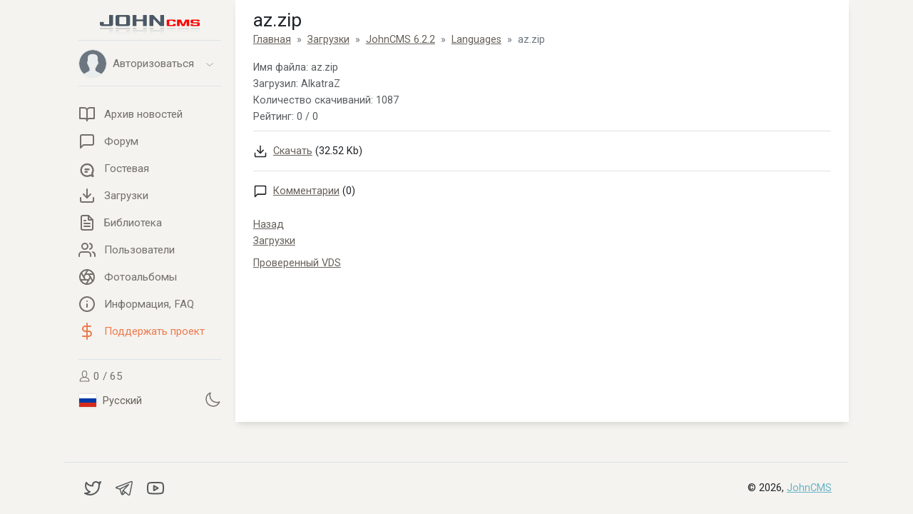

--- FILE ---
content_type: text/html; charset=UTF-8
request_url: https://johncms.com/downloads/?act=view&id=91
body_size: 3817
content:
<!DOCTYPE html>
<html lang="ru" dir="ltr">
<head>
    <meta charset="utf-8">
    <meta http-equiv="X-UA-Compatible" content="IE=edge">
    <meta name="viewport" content="width=device-width, initial-scale=1.0, maximum-scale=2.0">
    <meta name="HandheldFriendly" content="true">
    <meta name="MobileOptimized" content="width">
    <meta content="yes" name="apple-mobile-web-app-capable">
    <meta name="Generator" content="JohnCMS, https://johncms.com">
                    <meta name="theme-color" content="#586776">
            <link rel="stylesheet" href="/themes/default/assets/css/app.css?v=1765643513">
        <link rel="stylesheet" href="https://fonts.googleapis.com/css?family=Roboto:300,400,400i,700,700i&display=swap">
    <link rel="shortcut icon" href="/themes/default/assets/images/favicon.ico">
        <link rel="alternate" type="application/rss+xml" title="RSS News" href="https://johncms.com/rss/">
    <title>az.zip</title>
</head>
<body class="auto">
<div class="wrapper min-vh-100 d-flex flex-column justify-content-between" id="app">
    <div class="page_layout justify-content-end d-flex w-100">
        <div class="sidebar">
            <div class="sidebar__inner">
                <div class="sidebar__logo">
                    <a href="/">
                        <span class="logo__image"><img src="/themes/default/assets/images/logo.svg" alt="logo" style="width: 70%;" class="img-fluid"></span>
                    </a>
                </div>
                <div class="sidebar__wrapper d-flex flex-column">
                    <!-- Пользователь -->
<div class="accordion sidebar__user" id="accordion">
    <div class="border-bottom"></div>
    <a class="nav-link user__link" href="#" data-bs-toggle="collapse" data-bs-target="#collapseThree" aria-expanded="false">
        <div class="sidebar_user_avatar d-flex align-items-center">
            <div class="position-relative">
                                <div class="user_photo border rounded-circle me-2 overflow-hidden">
                    <img src="/themes/default/assets/icons/user.svg" class="img-fluid" alt=".">
                </div>
            </div>
            <div>
                Авторизоваться            </div>
        </div>
        <div>
            <svg class="icon icon-chevron-bottom">
                <use xlink:href="/themes/default/assets/icons/sprite.svg#chevron-bottom"/>
            </svg>
        </div>
    </a>
    <div id="collapseThree" class="collapse" aria-labelledby="headingThree" data-parent="#accordion">
        <ul class="nav nav__vertical ps-2 pt-0">
            <!-- Выпадающее меню для пользователей -->
                            <!-- Выпадающее меню для гостей -->
                <li>
                    <a href="/login/">
                        <svg class="icon text-info">
                            <use xlink:href="/themes/default/assets/icons/sprite.svg#log-in"/>
                        </svg>
                        <span class="flex-grow-1 text-info">Вход</span>
                    </a>
                </li>
                <li>
                    <a href="/registration/">
                        <svg class="icon text-info">
                            <use xlink:href="/themes/default/assets/icons/sprite.svg#users"/>
                        </svg>
                        <span class="flex-grow-1 text-info">Регистрация</span>
                                            </a>
                </li>
                    </ul>
    </div>
    <div class="border-bottom"></div>
</div>
                    <!-- Меню -->
<div class="flex-grow-1">
        <ul class="nav nav__vertical">
        <li>
            <a href="/news/">
                <svg class="icon">
                    <use xlink:href="/themes/default/assets/icons/sprite.svg#book"/>
                </svg>
                <span class="flex-grow-1">Архив новостей</span>
                            </a>
        </li>
                    <li>
                <a href="/forum/">
                    <svg class="icon">
                        <use xlink:href="/themes/default/assets/icons/sprite.svg#forum"/>
                    </svg>
                    <span class="flex-grow-1">Форум</span>
                                    </a>
            </li>
                            <li>
                <a href="/guestbook/ga">
                    <svg class="icon">
                        <use xlink:href="/themes/default/assets/icons/sprite.svg#chat"/>
                    </svg>
                    <span class="flex-grow-1">Гостевая</span>
                                    </a>
            </li>
                            <li>
                <a href="/downloads/">
                    <svg class="icon">
                        <use xlink:href="/themes/default/assets/icons/sprite.svg#download"/>
                    </svg>
                    <span class="flex-grow-1">Загрузки</span>
                                    </a>
            </li>
                            <li>
                <a href="/library/">
                    <svg class="icon">
                        <use xlink:href="/themes/default/assets/icons/sprite.svg#text"/>
                    </svg>
                    <span class="flex-grow-1">Библиотека</span>
                                    </a>
            </li>
                <li>
            <a href="/community/">
                <svg class="icon">
                    <use xlink:href="/themes/default/assets/icons/sprite.svg#users"/>
                </svg>
                <span class="flex-grow-1">Пользователи</span>
                            </a>
        </li>
        <li>
            <a href="/album/">
                <svg class="icon">
                    <use xlink:href="/themes/default/assets/icons/sprite.svg#picasa"/>
                </svg>
                <span class="flex-grow-1">Фотоальбомы</span>
                            </a>
        </li>
        <li>
            <a href="/help/">
                <svg class="icon">
                    <use xlink:href="/themes/default/assets/icons/sprite.svg#info"/>
                </svg>
                <span class="flex-grow-1">Информация, FAQ</span>
            </a>
        </li>
        <li>
            <a href="/donate/" class="text-danger">
                <svg class="icon">
                    <use xlink:href="/themes/john/assets/icons/custom_sprite.svg#dollar"/>
                </svg>
                <span class="flex-grow-1">Поддержать проект</span>
            </a>
        </li>
            </ul>
    <div class="border-bottom"></div>
</div>
<div class="sidebar__footer">
        <div>
        <a href="/online/">
            <svg class="icon sidebar_online">
                <use xlink:href="/themes/default/assets/icons/sprite.svg#user"/>
            </svg>
            0 / 65        </a>
    </div>

    <div class="d-flex justify-content-between align-items-center">
                    <div class="mt-1">
                <button class="btn btn-link ps-0" data-url="/language/" data-bs-toggle="modal" data-bs-target=".ajax_modal">
                    <img class="icon icon-flag" src="/themes/default/assets/images/flags/ru.svg" alt="ru">
                    Русский                </button>
            </div>
                <div>
            <a href="/downloads/?act=view&id=91&setTheme=dark" title="Set Dark Theme">
                <svg class="icon">
                    <use xlink:href="/themes/default/assets/icons/sprite.svg?v=1751807209#moon"/>
                </svg>
            </a>
        </div>
    </div>

</div>
                </div>
            </div>
        </div>
        <div class="content-container content-container-padding d-flex flex-column shadow">
            <nav class="navbar navbar-expand-lg top_nav fixed-top border-bottom shadow">
                <div class="container-fluid">
                    <div class="navbar-wrapper d-flex w-100 justify-content-between">
                        <div class="navbar-toggle">
                            <button type="button" class="navbar-toggler">
                                <span class="navbar-toggler-bar bar1"></span>
                                <span class="navbar-toggler-bar bar2"></span>
                                <span class="navbar-toggler-bar bar3"></span>
                            </button>
                        </div>
                        <div class="logo">
                            <a href="/">
                                <img src="/themes/default/assets/images/logo_mobile.svg" alt="logo" class="img-fluid" style="height: 30px; margin-bottom: -18px;">
                            </a>
                        </div>
                        <div>
                                                            <a href="/login/" class="icon_with_badge">
                                    <svg class="icon ms-n2">
                                        <use xlink:href="/themes/default/assets/icons/sprite.svg#log-in"/>
                                    </svg>
                                </a>
                                                    </div>
                    </div>
                </div>
            </nav>
            <div class="container-fluid flex-grow-1">
                                    <h1 class="mb-0">az.zip</h1>
                                    <nav aria-label="breadcrumb">
        <ol class="breadcrumb" vocab="https://schema.org/" typeof="BreadcrumbList">
                            <li class="breadcrumb-item " property="itemListElement" typeof="ListItem">
                                            <a property="item" typeof="WebPage" href="/" title="Главная">
                            <span property="name">Главная</span>
                        </a>
                                                                <meta property="position" content="1">
                </li>
                            <li class="breadcrumb-item " property="itemListElement" typeof="ListItem">
                                            <a property="item" typeof="WebPage" href="/downloads/" title="Загрузки">
                            <span property="name">Загрузки</span>
                        </a>
                                                                <meta property="position" content="2">
                </li>
                            <li class="breadcrumb-item " property="itemListElement" typeof="ListItem">
                                            <a property="item" typeof="WebPage" href="?id=13" title="JohnCMS 6.2.2">
                            <span property="name">JohnCMS 6.2.2</span>
                        </a>
                                                                <meta property="position" content="3">
                </li>
                            <li class="breadcrumb-item " property="itemListElement" typeof="ListItem">
                                            <a property="item" typeof="WebPage" href="?id=14" title="Languages">
                            <span property="name">Languages</span>
                        </a>
                                                                <meta property="position" content="4">
                </li>
                            <li class="breadcrumb-item active" property="itemListElement" typeof="ListItem">
                                            <span property="name">az.zip</span>
                                        <meta property="position" content="5">
                </li>
                    </ol>
    </nav>

                                







<div class="text-muted mt-2 mb-3 border-bottom pb-2">
    <div>Имя файла: az.zip</div>
    <div>Загрузил: AlkatraZ</div>
    <div>Количество скачиваний: 1087</div>
    <div>Рейтинг:                <span>0 / 0</span>
            </div>
</div>
<div class="mb-1">
    <svg class="icon download-button-icon me-1 mt-n1">
        <use xlink:href="/themes/default/assets/icons/sprite.svg#download"/>
    </svg>
    <a href="?act=load_file&amp;id=91">Скачать</a> (32.52 Kb)
</div>
<div class="border-bottom mt-3"></div>
    <div class="mt-3">
        <svg class="icon download-button-icon me-1">
            <use xlink:href="/themes/default/assets/icons/sprite.svg#forum"/>
        </svg>
        <a href="?act=comments&amp;id=91">Комментарии</a> (0)
    </div>
<div class="mt-4">
        
    <div class="mt-2">
        <div>
            <a href="?id=14">Назад</a>
        </div>
        <div>
            <a href="/downloads/">Загрузки</a>
        </div>
    </div>
</div>

                <div class="to-top to-top_hidden">
                    <button class="btn btn__top">
                        <svg xmlns="http://www.w3.org/2000/svg" fill="none" viewBox="0 0 24 24" stroke-width="1.5" stroke="currentColor" class="icon">
                            <path stroke-linecap="round" stroke-linejoin="round" d="M4.5 10.5 12 3m0 0 7.5 7.5M12 3v18"/>
                        </svg>
                    </button>
                </div>
                                    <div class="pb-3 pt-2">
                                                    <div><a href="/redirect/?id=223">Проверенный VDS</a><br></div>
                                            </div>
                            </div>
        </div>
    </div>
    <div class="page_layout container">
            </div>
    <div class="overlay"></div>
    <div class="page_layout w-100">
        <div class="content-container-padding footer-padding">
            <div class="d-flex justify-content-between align-items-center border-top p-4 page-footer">
                <div class="ps-1">
                    <a href="https://twitter.com/johncms" title="Twitter" target="_blank" rel="nofollow" class="me-3 text-muted text-decoration-none">
                        <svg class="icon">
                            <use xlink:href="/themes/default/assets/icons/sprite.svg#twitter"/>
                        </svg>
                    </a>
                    <a href="https://t.me/johncms_official" title="Telegram" target="_blank" rel="nofollow" class="me-3 text-muted text-decoration-none">
                        <svg class="icon">
                            <use xlink:href="/themes/default/assets/icons/sprite.svg#telegram"/>
                        </svg>
                    </a>
                    <a href="https://www.youtube.com/channel/UCIzwmZMHJgnBPEicpU9Itsw" title="YouTube" target="_blank" rel="nofollow" class="me-2 text-muted text-decoration-none">
                        <svg class="icon">
                            <use xlink:href="/themes/default/assets/icons/sprite.svg#youtube2"/>
                        </svg>
                    </a>
                </div>
                <div class="flex-shrink-1 d-flex position-relative">
                                            <!-- Counters -->
                        <div class="me-2 d-flex">
                                                            <div><!-- Yandex.Metrika counter --> <script type="text/javascript" > (function(m,e,t,r,i,k,a){m[i]=m[i]||function(){(m[i].a=m[i].a||[]).push(arguments)}; m[i].l=1*new Date();k=e.createElement(t),a=e.getElementsByTagName(t)[0],k.async=1,k.src=r,a.parentNode.insertBefore(k,a)}) (window, document, "script", "https://cdn.jsdelivr.net/npm/yandex-metrica-watch/tag.js", "ym"); ym(55513711, "init", { clickmap:true, trackLinks:true, accurateTrackBounce:true }); </script> <noscript><div><img src="https://mc.yandex.ru/watch/55513711" style="position:absolute; left:-9999px;" alt="" /></div></noscript> <!-- /Yandex.Metrika counter --></div>
                                                            <div><!-- Global site tag (gtag.js) - Google Analytics -->
<script async src="https://www.googletagmanager.com/gtag/js?id=UA-61966089-2"></script>
<script>
  window.dataLayer = window.dataLayer || [];
  function gtag(){dataLayer.push(arguments);}
  gtag('js', new Date());

  gtag('config', 'UA-61966089-2');
</script></div>
                                                    </div>
                                        <div>
                        &copy; 2026, <a href="https://johncms.com" target="_blank" rel="nofollow" class="text-info">JohnCMS</a>
                    </div>
                                    </div>
            </div>
        </div>
    </div>
</div>
<div class="modal fade ajax_modal" tabindex="-1" role="dialog" aria-hidden="true">
    <div class="modal-dialog" role="document">
        <div class="modal-content"></div>
    </div>
</div>
<script src="/themes/default/assets/js/manifest.js?v=1751807209"></script>
<script src="/themes/default/assets/js/vendor.js?v=1751807209"></script>
<script src="/themes/default/assets/js/app.js?v=1751998992"></script>
            <script src="/themes/default/assets/js/flatpickr/ru.js"></script>
        <script>flatpickr.localize(flatpickr.l10ns.ru);</script>
        </body>
</html>


--- FILE ---
content_type: image/svg+xml
request_url: https://johncms.com/themes/default/assets/images/logo_mobile.svg
body_size: 3068
content:
<?xml version="1.0" encoding="UTF-8"?>
<!DOCTYPE svg PUBLIC "-//W3C//DTD SVG 1.1//EN" "http://www.w3.org/Graphics/SVG/1.1/DTD/svg11.dtd">
<!-- Creator: CorelDRAW 2019 (64-Bit) -->
<svg xmlns="http://www.w3.org/2000/svg" xml:space="preserve" width="90.5078mm" height="16.8mm" version="1.1" style="shape-rendering:geometricPrecision; text-rendering:geometricPrecision; image-rendering:optimizeQuality; fill-rule:evenodd; clip-rule:evenodd"
viewBox="0 0 5542396.39 1028776.08"
 xmlns:xlink="http://www.w3.org/1999/xlink"
 xmlns:xodm="http://www.corel.com/coreldraw/odm/2003">
 <defs>
  <style type="text/css">
   <![CDATA[
    .fil4 {fill:#EBECEC}
    .fil3 {fill:#D9DADA}
    .fil2 {fill:#C5C6C6}
    .fil0 {fill:#4B5865;fill-rule:nonzero}
    .fil1 {fill:red;fill-rule:nonzero}
   ]]>
  </style>
 </defs>
 <g id="Layer_x0020_1">
  <metadata id="CorelCorpID_0Corel-Layer"/>
  <path class="fil0" d="M519176.75 8248.58c0,-2198.4 863.44,-4121.23 2578.06,-5774.62 1726.87,-1653.39 3729.31,-2473.96 6031.81,-2473.96l196300.27 0c2302.5,0 4164.09,820.57 5597.03,2473.96 1439.06,1653.39 2155.53,3576.22 2155.53,5774.62l0 508380.72c0,26405.25 -9755,48964.84 -29271.13,67672.65 -19522.25,18707.8 -43049.38,28058.64 -70605.88,28058.64l-532091.56 0c-27550.38,0 -51077.51,-9350.84 -70599.76,-28058.64 -19516.13,-18707.8 -29271.13,-41267.39 -29271.13,-67672.65l0 -127096.71c0,-2198.4 863.44,-3986.51 2584.19,-5364.33 1720.75,-1377.83 3729.31,-2063.68 6019.56,-2063.68l196312.52 0c2290.25,0 4157.97,685.85 5597.03,2063.68 1432.94,1377.83 2149.41,3165.94 2149.41,5364.33l0 89129.97c0,8805.83 3306.78,16233.84 9901.97,22284.02 6601.31,6050.18 14488.6,9081.4 23680.22,9081.4l239349.65 0c9191.62,0 17078.91,-3031.22 23680.22,-9081.4 6595.19,-6050.18 9901.97,-13478.19 9901.97,-22284.02l0 -470413.98z"/>
  <path id="1" class="fil0" d="M870454.79 96557.98c0,-26411.38 9755,-49105.69 29277.25,-68089.05 19516.13,-18977.24 43049.38,-28468.93 70599.76,-28468.93l604412.07 0c27556.5,0 51083.63,9491.68 70599.76,28468.93 19522.25,18983.37 29277.25,41677.68 29277.25,68089.05l0 420071.32c0,26405.25 -9755,48964.84 -29277.25,67672.65 -19516.13,18707.8 -43043.26,28058.64 -70599.76,28058.64l-604412.07 0c-27550.38,0 -51083.63,-9350.84 -70599.76,-28058.64 -19522.25,-18707.8 -29277.25,-41267.39 -29277.25,-67672.65l0 -420071.32zm212662.71 382104.58c0,8805.83 3306.78,16233.84 9901.97,22284.02 6601.31,6050.18 14500.84,9081.4 23680.22,9081.4l311676.29 0c9185.5,0 17078.91,-3031.22 23680.22,-9081.4 6595.19,-6050.18 9901.97,-13478.19 9901.97,-22284.02l0 -344143.97c0,-8799.71 -3306.78,-16368.56 -9901.97,-22694.31 -6601.31,-6325.75 -14494.72,-9491.68 -23680.22,-9491.68l-311676.29 0c-9179.38,0 -17078.91,3165.94 -23680.22,9491.68 -6595.19,6325.75 -9901.97,13894.6 -9901.97,22694.31l0 344143.97z"/>
  <path id="2" class="fil0" d="M2393551.64 8248.58c0,-2198.4 716.47,-4121.23 2149.41,-5774.62 1432.94,-1653.39 3300.66,-2473.96 5597.03,-2473.96l196300.27 0c2302.5,0 4311.06,820.57 6031.81,2473.96 1720.75,1653.39 2584.19,3576.22 2584.19,5774.62l0 595857.31c0,5505.18 -2872,8254.7 -8616,8254.7l-196300.27 0c-2296.38,0 -4164.09,-826.7 -5597.03,-2473.96 -1432.94,-1653.39 -2149.41,-3576.22 -2149.41,-5780.74l0 -258314.65 -364198.98 0 0 258314.65c0,2204.52 -716.47,4127.35 -2155.53,5780.74 -1439.06,1647.27 -3300.66,2473.96 -5597.03,2473.96l-196306.4 0c-5737.88,0 -8603.75,-2749.53 -8603.75,-8254.7l0 -595857.31c0,-2198.4 857.31,-4121.23 2578.06,-5774.62 1726.87,-1653.39 3729.31,-2473.96 6025.69,-2473.96l196306.4 0c2296.38,0 4157.97,820.57 5597.03,2473.96 1439.06,1653.39 2155.53,3576.22 2155.53,5774.62l0 236036.75 364198.98 0 0 -236036.75z"/>
  <path id="3" class="fil0" d="M3564494.77 604105.88c0,2204.52 -716.47,4127.35 -2155.53,5780.74 -1432.94,1647.27 -3294.53,2473.96 -5597.03,2473.96l-203189.4 0c-3441.5,0 -5456.19,-1102.26 -6031.81,-3300.66l-378834.54 -398613.99 0 393659.94c0,2204.52 -716.47,4127.35 -2149.41,5780.74 -1432.94,1647.27 -3300.66,2473.96 -5597.03,2473.96l-196300.27 0c-5744,0 -8616,-2749.53 -8616,-8254.7l0 -595857.31c0,-2198.4 863.44,-4121.23 2590.31,-5774.62 1714.63,-1653.39 3729.31,-2473.96 6025.69,-2473.96l197163.71 0c2296.38,0 4592.75,1096.14 6883,3300.66l383145.6 406042 0 -401094.07c0,-2198.4 857.31,-4121.23 2578.06,-5774.62 1726.87,-1653.39 3729.31,-2473.96 6031.81,-2473.96l196300.27 0c2302.5,0 4164.09,820.57 5597.03,2473.96 1439.06,1653.39 2155.53,3576.22 2155.53,5774.62l0 595857.31z"/>
  <path class="fil1" d="M3709564.45 315319.87c0,-15205.07 6246.14,-28279.09 18750.67,-39209.84 12516.78,-10930.75 27776.95,-16393.06 45798.91,-16393.06l366893.39 0c17660.66,0 32737.12,5462.31 45247.78,16393.06 12504.53,10930.75 18756.79,24004.78 18756.79,39209.84l0 54653.73c0,1267.6 -459.28,2375.98 -1377.83,3331.27 -918.55,949.17 -2112.67,1420.69 -3588.47,1420.69l-125786.25 0c-3686.45,0 -5523.55,-1579.91 -5523.55,-4751.97l0 -32792.24c0,-5070.4 -2112.67,-9424.32 -6344.12,-13067.91 -4231.45,-3643.58 -9289.6,-5468.43 -15168.32,-5468.43l-179870.47 0c-5878.72,0 -10845.01,1824.85 -14892.76,5468.43 -4047.74,3643.58 -6068.55,7997.51 -6068.55,13067.91l0 198186.36c0,5070.4 2020.81,9344.72 6068.55,12835.21 4047.74,3484.37 9014.04,5223.49 14892.76,5223.49l179870.47 0c5878.72,0 10936.87,-1739.12 15168.32,-5223.49 4231.45,-3490.49 6344.12,-7764.81 6344.12,-12835.21l0 -33269.88c0,-1267.6 551.13,-2296.38 1653.39,-3086.33 1102.26,-796.08 2394.35,-1187.99 3870.16,-1187.99l125786.25 0c1475.8,0 2669.92,391.91 3588.47,1187.99 918.55,789.95 1377.83,1818.73 1377.83,3086.33l0 55131.38c0,15211.19 -6252.26,28199.49 -18756.79,38971.02 -12510.65,10771.53 -27587.12,16160.36 -45247.78,16160.36l-366893.39 0c-18021.95,0 -33282.13,-5388.83 -45798.91,-16160.36 -12504.53,-10771.53 -18750.67,-23759.83 -18750.67,-38971.02l0 -241909.35z"/>
  <path id="1" class="fil1" d="M4749565.21 262564.48c367.42,-630.74 1010.41,-1267.6 1935.08,-1898.34 912.43,-636.86 1922.83,-949.17 3031.22,-949.17l198615.02 0c1475.8,0 2676.04,471.52 3594.59,1420.69 912.43,955.29 1377.83,2063.68 1377.83,3331.27l0 343139.69c0,1267.6 -465.4,2375.98 -1377.83,3325.15 -918.55,949.17 -2118.79,1426.81 -3594.59,1426.81l-125792.37 0c-3674.2,0 -5511.3,-1586.03 -5511.3,-4751.97l0 -253317.74 -125792.37 255216.07c-1102.26,1904.46 -2761.77,2853.63 -4972.42,2853.63l-137378.35 0c-2571.94,0 -4231.45,-949.17 -4960.17,-2853.63l-126349.62 -255216.07 0 253317.74c0,1267.6 -459.28,2375.98 -1377.83,3325.15 -924.67,949.17 -2118.79,1426.81 -3588.47,1426.81l-125792.37 0c-3680.32,0 -5517.42,-1586.03 -5517.42,-4751.97l0 -343139.69c0,-1267.6 551.13,-2375.98 1659.51,-3331.27 1102.26,-949.17 2388.23,-1420.69 3857.91,-1420.69l198621.14 0c1843.22,0 3490.49,949.17 4966.29,2847.51l126900.75 258547.35 127445.76 -258547.35z"/>
  <path id="2" class="fil1" d="M5177713.64 386611.6c0,5070.4 2106.54,9424.32 6338,13067.91 4231.45,3643.58 9289.6,5468.43 15168.32,5468.43l279184.11 0c17648.41,0 32737.12,5382.7 45241.65,16154.23 12504.53,10777.65 18756.79,23765.95 18756.79,38971.02l0 96956.02c0,15211.19 -6252.26,28199.49 -18756.79,38971.02 -12504.53,10771.53 -27593.24,16160.36 -45241.65,16160.36l-379042.75 0c-17654.53,0 -32731,-5388.83 -45235.53,-16160.36 -12504.53,-10771.53 -18762.92,-23759.83 -18762.92,-38971.02l0 -55602.9c0,-1267.6 557.25,-2296.38 1653.39,-3092.45 1102.26,-789.95 2394.35,-1187.99 3864.03,-1187.99l125792.37 0c1469.68,0 2669.92,398.04 3588.47,1187.99 918.55,796.08 1377.83,1824.85 1377.83,3092.45l0 33741.41c0,5070.4 2112.67,9344.72 6344.12,12835.21 4225.33,3484.37 9289.6,5223.49 15174.45,5223.49l191450.33 0c5884.84,0 10942.99,-1739.12 15168.32,-5223.49 4231.45,-3490.49 6350.24,-7764.81 6350.24,-12835.21l0 -53226.91c0,-5070.4 -2118.79,-9350.84 -6350.24,-12835.21 -4225.33,-3484.37 -9283.48,-5229.61 -15168.32,-5229.61l-279171.86 0c-17660.66,0 -32828.98,-5382.7 -45517.22,-16154.23 -12688.24,-10777.65 -19038.48,-23925.17 -19038.48,-39448.66l0 -93153.22c0,-15205.07 6350.24,-28279.09 19038.48,-39209.84 12688.24,-10930.75 27856.56,-16233.84 45517.22,-15921.53l365791.13 0c17654.53,0 32737.12,5388.83 45241.65,16160.36 12504.53,10771.53 18762.92,23765.95 18762.92,38971.02l0 55131.38c0,1267.6 -557.25,2375.98 -1659.51,3325.15 -1102.26,949.17 -2394.35,1426.81 -3864.03,1426.81l-125792.37 0c-1469.68,0 -2663.8,-477.65 -3582.35,-1426.81 -924.67,-949.17 -1377.83,-2057.55 -1377.83,-3325.15l0 -33269.88c0,-5070.4 -2118.79,-9424.32 -6350.24,-13067.91 -4231.45,-3643.58 -9283.48,-5468.43 -15168.32,-5468.43l-178217.08 0c-5878.72,0 -10936.87,1824.85 -15168.32,5468.43 -4231.45,3643.58 -6338,7997.51 -6338,13067.91l0 49430.24z"/>
 </g>
</svg>


--- FILE ---
content_type: image/svg+xml
request_url: https://johncms.com/themes/default/assets/images/logo.svg
body_size: 3439
content:
<?xml version="1.0" encoding="UTF-8"?>
<!DOCTYPE svg PUBLIC "-//W3C//DTD SVG 1.1//EN" "http://www.w3.org/Graphics/SVG/1.1/DTD/svg11.dtd">
<!-- Creator: CorelDRAW 2020 (64-Bit) -->
<svg xmlns="http://www.w3.org/2000/svg" xml:space="preserve" width="90.5078mm" height="16.8mm" version="1.1" style="shape-rendering:geometricPrecision; text-rendering:geometricPrecision; image-rendering:optimizeQuality; fill-rule:evenodd; clip-rule:evenodd"
viewBox="0 0 5542396.39 1028776.08"
 xmlns:xlink="http://www.w3.org/1999/xlink"
 xmlns:xodm="http://www.corel.com/coreldraw/odm/2003">
 <defs>
  <style type="text/css">
   <![CDATA[
    .fil4 {fill:#EBECEC}
    .fil3 {fill:#D9DADA}
    .fil2 {fill:#C5C6C6}
    .fil0 {fill:#4B5865;fill-rule:nonzero}
    .fil1 {fill:red;fill-rule:nonzero}
   ]]>
  </style>
 </defs>
 <g id="Layer_x0020_1">
  <metadata id="CorelCorpID_0Corel-Layer"/>
  <path class="fil0" d="M519176.75 8248.58c0,-2198.4 863.44,-4121.23 2578.06,-5774.62 1726.87,-1653.39 3729.31,-2473.96 6031.81,-2473.96l196300.27 0c2302.5,0 4164.09,820.57 5597.03,2473.96 1439.06,1653.39 2155.53,3576.22 2155.53,5774.62l0 508380.72c0,26405.25 -9755,48964.84 -29271.13,67672.65 -19522.25,18707.8 -43049.38,28058.64 -70605.88,28058.64l-532091.56 0c-27550.38,0 -51077.51,-9350.84 -70599.76,-28058.64 -19516.13,-18707.8 -29271.13,-41267.39 -29271.13,-67672.65l0 -127096.71c0,-2198.4 863.44,-3986.51 2584.19,-5364.33 1720.75,-1377.83 3729.31,-2063.68 6019.56,-2063.68l196312.52 0c2290.25,0 4157.97,685.85 5597.03,2063.68 1432.94,1377.83 2149.41,3165.94 2149.41,5364.33l0 89129.97c0,8805.83 3306.78,16233.84 9901.97,22284.02 6601.31,6050.18 14488.6,9081.4 23680.22,9081.4l239349.65 0c9191.62,0 17078.91,-3031.22 23680.22,-9081.4 6595.19,-6050.18 9901.97,-13478.19 9901.97,-22284.02l0 -470413.98z"/>
  <path id="1" class="fil0" d="M870454.79 96557.98c0,-26411.38 9755,-49105.69 29277.25,-68089.05 19516.13,-18977.24 43049.38,-28468.93 70599.76,-28468.93l604412.07 0c27556.5,0 51083.63,9491.68 70599.76,28468.93 19522.25,18983.37 29277.25,41677.68 29277.25,68089.05l0 420071.32c0,26405.25 -9755,48964.84 -29277.25,67672.65 -19516.13,18707.8 -43043.26,28058.64 -70599.76,28058.64l-604412.07 0c-27550.38,0 -51083.63,-9350.84 -70599.76,-28058.64 -19522.25,-18707.8 -29277.25,-41267.39 -29277.25,-67672.65l0 -420071.32zm212662.71 382104.58c0,8805.83 3306.78,16233.84 9901.97,22284.02 6601.31,6050.18 14500.84,9081.4 23680.22,9081.4l311676.29 0c9185.5,0 17078.91,-3031.22 23680.22,-9081.4 6595.19,-6050.18 9901.97,-13478.19 9901.97,-22284.02l0 -344143.97c0,-8799.71 -3306.78,-16368.56 -9901.97,-22694.31 -6601.31,-6325.75 -14494.72,-9491.68 -23680.22,-9491.68l-311676.29 0c-9179.38,0 -17078.91,3165.94 -23680.22,9491.68 -6595.19,6325.75 -9901.97,13894.6 -9901.97,22694.31l0 344143.97z"/>
  <path id="2" class="fil0" d="M2393551.64 8248.58c0,-2198.4 716.47,-4121.23 2149.41,-5774.62 1432.94,-1653.39 3300.66,-2473.96 5597.03,-2473.96l196300.27 0c2302.5,0 4311.06,820.57 6031.81,2473.96 1720.75,1653.39 2584.19,3576.22 2584.19,5774.62l0 595857.31c0,5505.18 -2872,8254.7 -8616,8254.7l-196300.27 0c-2296.38,0 -4164.09,-826.7 -5597.03,-2473.96 -1432.94,-1653.39 -2149.41,-3576.22 -2149.41,-5780.74l0 -258314.65 -364198.98 0 0 258314.65c0,2204.52 -716.47,4127.35 -2155.53,5780.74 -1439.06,1647.27 -3300.66,2473.96 -5597.03,2473.96l-196306.4 0c-5737.88,0 -8603.75,-2749.53 -8603.75,-8254.7l0 -595857.31c0,-2198.4 857.31,-4121.23 2578.06,-5774.62 1726.87,-1653.39 3729.31,-2473.96 6025.69,-2473.96l196306.4 0c2296.38,0 4157.97,820.57 5597.03,2473.96 1439.06,1653.39 2155.53,3576.22 2155.53,5774.62l0 236036.75 364198.98 0 0 -236036.75z"/>
  <path id="3" class="fil0" d="M3564494.77 604105.88c0,2204.52 -716.47,4127.35 -2155.53,5780.74 -1432.94,1647.27 -3294.53,2473.96 -5597.03,2473.96l-203189.4 0c-3441.5,0 -5456.19,-1102.26 -6031.81,-3300.66l-378834.54 -398613.99 0 393659.94c0,2204.52 -716.47,4127.35 -2149.41,5780.74 -1432.94,1647.27 -3300.66,2473.96 -5597.03,2473.96l-196300.27 0c-5744,0 -8616,-2749.53 -8616,-8254.7l0 -595857.31c0,-2198.4 863.44,-4121.23 2590.31,-5774.62 1714.63,-1653.39 3729.31,-2473.96 6025.69,-2473.96l197163.71 0c2296.38,0 4592.75,1096.14 6883,3300.66l383145.6 406042 0 -401094.07c0,-2198.4 857.31,-4121.23 2578.06,-5774.62 1726.87,-1653.39 3729.31,-2473.96 6031.81,-2473.96l196300.27 0c2302.5,0 4164.09,820.57 5597.03,2473.96 1439.06,1653.39 2155.53,3576.22 2155.53,5774.62l0 595857.31z"/>
  <path class="fil1" d="M3709564.45 315319.87c0,-15205.07 6246.14,-28279.09 18750.67,-39209.84 12516.78,-10930.75 27776.95,-16393.06 45798.91,-16393.06l366893.39 0c17660.66,0 32737.12,5462.31 45247.78,16393.06 12504.53,10930.75 18756.79,24004.78 18756.79,39209.84l0 54653.73c0,1267.6 -459.28,2375.98 -1377.83,3331.27 -918.55,949.17 -2112.67,1426.81 -3588.47,1426.81l-125786.25 0c-3686.45,0 -5523.55,-1586.03 -5523.55,-4758.09l0 -32792.24c0,-5070.4 -2112.67,-9424.32 -6344.12,-13067.91 -4231.45,-3643.58 -9289.6,-5468.43 -15168.32,-5468.43l-179870.47 0c-5878.72,0 -10845.01,1824.85 -14892.76,5468.43 -4047.74,3643.58 -6068.55,7997.51 -6068.55,13067.91l0 198186.36c0,5070.4 2020.81,9344.72 6068.55,12835.21 4047.74,3484.37 9014.04,5223.49 14892.76,5223.49l179870.47 0c5878.72,0 10936.87,-1739.12 15168.32,-5223.49 4231.45,-3490.49 6344.12,-7764.81 6344.12,-12835.21l0 -33269.88c0,-1267.6 551.13,-2296.38 1653.39,-3086.33 1102.26,-796.08 2394.35,-1187.99 3870.16,-1187.99l125786.25 0c1475.8,0 2669.92,391.91 3588.47,1187.99 918.55,789.95 1377.83,1818.73 1377.83,3086.33l0 55131.38c0,15211.19 -6252.26,28199.49 -18756.79,38971.02 -12510.65,10771.53 -27587.12,16160.36 -45247.78,16160.36l-366893.39 0c-18021.95,0 -33282.13,-5388.83 -45798.91,-16160.36 -12504.53,-10771.53 -18750.67,-23759.83 -18750.67,-38971.02l0 -241909.35zm1040000.76 -52755.39c367.42,-630.74 1010.41,-1267.6 1935.08,-1898.34 912.43,-636.86 1922.83,-949.17 3031.22,-949.17l198615.02 0c1475.8,0 2676.04,471.52 3594.59,1420.69 912.43,955.29 1377.83,2063.68 1377.83,3331.27l0 343139.69c0,1267.6 -465.4,2375.98 -1377.83,3325.15 -918.55,949.17 -2118.79,1426.81 -3594.59,1426.81l-125792.37 0c-3674.2,0 -5511.3,-1586.03 -5511.3,-4751.97l0 -253317.74 -125792.37 255216.07c-1102.26,1904.46 -2761.77,2853.63 -4972.42,2853.63l-137378.35 0c-2571.94,0 -4231.45,-949.17 -4960.17,-2853.63l-126349.62 -255216.07 0 253317.74c0,1267.6 -459.28,2375.98 -1377.83,3325.15 -924.67,949.17 -2118.79,1426.81 -3588.47,1426.81l-125792.37 0c-3680.32,0 -5517.42,-1586.03 -5517.42,-4751.97l0 -343139.69c0,-1267.6 551.13,-2375.98 1659.51,-3331.27 1102.26,-949.17 2388.23,-1420.69 3857.91,-1420.69l198621.14 0c1843.22,0 3490.49,949.17 4966.29,2847.51l126900.75 258547.35 127445.76 -258547.35zm428148.43 124047.12c0,5070.4 2106.54,9424.32 6338,13067.91 4231.45,3643.58 9289.6,5468.43 15168.32,5468.43l279184.11 0c17648.41,0 32737.12,5382.7 45241.65,16154.23 12504.53,10777.65 18750.67,23765.95 18750.67,38971.02l0 96956.02c0,15211.19 -6246.14,28199.49 -18750.67,38971.02 -12504.53,10771.53 -27593.24,16160.36 -45241.65,16160.36l-379042.75 0c-17654.53,0 -32731,-5394.95 -45235.53,-16160.36 -12504.53,-10765.41 -18762.92,-23759.83 -18762.92,-38971.02l0 -37231.9c0,-1267.6 557.25,-2302.5 1653.39,-3092.45 1096.14,-789.95 2394.35,-1187.99 3864.03,-1187.99l125792.37 0c1469.68,0 2682.17,404.16 3588.47,1187.99 912.43,783.83 1377.83,1843.22 1377.83,3092.45l0 15370.4c0,5052.03 2118.79,9356.96 6344.12,12835.21 4213.08,3478.24 9289.6,5223.49 15174.45,5223.49l191450.33 0c5884.84,0 10942.99,-1739.12 15168.32,-5223.49 4231.45,-3490.49 6350.24,-7764.81 6350.24,-12835.21l0 -53226.91c0,-5070.4 -2118.79,-9350.84 -6350.24,-12835.21 -4225.33,-3484.37 -9283.48,-5229.61 -15168.32,-5229.61l-279171.86 0c-17660.66,0 -32828.98,-5382.7 -45517.22,-16154.23 -12688.24,-10777.65 -19038.48,-23925.17 -19038.48,-39448.66l0 -93153.22c0,-15205.07 6350.24,-28279.09 19038.48,-39209.84 12688.24,-10930.75 27856.56,-16233.84 45517.22,-15921.53l365791.13 0c17654.53,0 32737.12,5394.95 45241.65,16160.36 12504.53,10765.41 18762.92,23784.32 18762.92,38971.02l0 36760.37c0,1249.23 -569.5,2382.11 -1659.51,3325.15 -1096.14,943.04 -2412.72,1426.81 -3864.03,1426.81l-125792.37 0c-1451.31,0 -2663.8,-477.65 -3582.35,-1426.81 -918.55,-949.17 -1377.83,-2057.55 -1377.83,-3325.15l0 -14898.88c0,-5070.4 -2118.79,-9424.32 -6350.24,-13067.91 -4231.45,-3643.58 -9283.48,-5468.43 -15168.32,-5468.43l-178217.08 0c-5878.72,0 -10936.87,1824.85 -15168.32,5468.43 -4231.45,3643.58 -6338,7997.51 -6338,13067.91l0 49430.24z"/>
  <rect class="fil2" x="376.61" y="722583.53" width="729910.5" height="61242.79"/>
  <rect class="fil3" x="518852.19" y="845059.94" width="211437.98" height="61236.67"/>
  <rect class="fil4" x="518852.19" y="967530.22" width="211437.98" height="61242.79"/>
  <rect class="fil2" x="869631.15" y="722583.53" width="805256.1" height="61242.79"/>
  <rect class="fil3" x="869631.15" y="845059.94" width="213060.75" height="61236.67"/>
  <rect class="fil3" x="1462634.83" y="845059.94" width="212252.43" height="61236.67"/>
  <rect class="fil4" x="869631.15" y="967530.22" width="805256.1" height="61242.79"/>
  <rect class="fil2" x="1817464.6" y="722583.53" width="212252.43" height="61242.79"/>
  <rect class="fil3" x="1817464.6" y="845059.94" width="789052.88" height="61236.67"/>
  <rect class="fil2" x="2395082.56" y="722583.53" width="211437.98" height="61242.79"/>
  <rect class="fil2" x="2757205.61" y="722583.53" width="211437.98" height="61242.79"/>
  <rect class="fil2" x="3352637.32" y="722583.53" width="212252.43" height="61242.79"/>
  <rect class="fil3" x="2757205.61" y="845059.94" width="807687.2" height="61236.67"/>
  <rect class="fil4" x="2757205.61" y="967530.22" width="211437.98" height="61242.79"/>
  <rect class="fil4" x="3352637.32" y="967530.22" width="212252.43" height="61242.79"/>
  <rect class="fil4" x="1817464.6" y="967530.22" width="212252.43" height="61242.79"/>
  <rect class="fil4" x="2395082.56" y="967530.22" width="211437.98" height="61242.79"/>
  <rect class="fil3" x="3709092.93" y="722583.53" width="496249.71" height="61242.79"/>
  <rect class="fil4" x="3709092.93" y="845059.94" width="496249.71" height="61236.67"/>
  <rect class="fil3" x="4287160.98" y="722583.53" width="671588.68" height="61242.79"/>
  <rect class="fil3" x="5035711.92" y="722583.53" width="506672.21" height="61242.79"/>
  <rect class="fil4" x="4287160.98" y="845059.94" width="671588.68" height="61236.67"/>
  <rect class="fil4" x="5035711.92" y="845059.94" width="506672.21" height="61236.67"/>
 </g>
</svg>


--- FILE ---
content_type: image/svg+xml
request_url: https://johncms.com/themes/john/assets/icons/custom_sprite.svg
body_size: 264
content:
<svg style="display: none;" xmlns="http://www.w3.org/2000/svg">
    <symbol id="dollar" viewBox="0 0 24 24" fill="none" stroke="currentColor" stroke-width="2" stroke-linecap="round" stroke-linejoin="round" class="feather feather-dollar-sign">
        <line x1="12" y1="1" x2="12" y2="23"></line>
        <path d="M17 5H9.5a3.5 3.5 0 0 0 0 7h5a3.5 3.5 0 0 1 0 7H6"></path>
    </symbol>
</svg>
